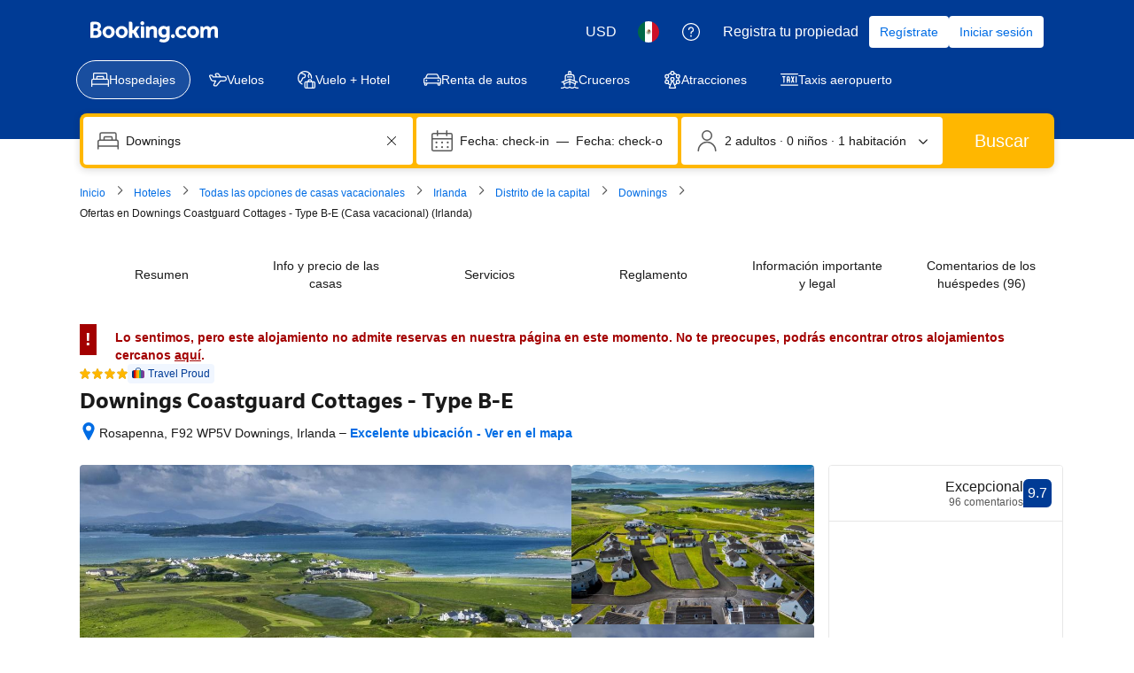

--- FILE ---
content_type: text/html; charset=UTF-8
request_url: https://www.booking.com/hotel/ie/downings-coastguard-cottages.es-mx.html
body_size: 1819
content:
<!DOCTYPE html>
<html lang="en">
<head>
    <meta charset="utf-8">
    <meta name="viewport" content="width=device-width, initial-scale=1">
    <title></title>
    <style>
        body {
            font-family: "Arial";
        }
    </style>
    <script type="text/javascript">
    window.awsWafCookieDomainList = ['booking.com'];
    window.gokuProps = {
"key":"AQIDAHjcYu/GjX+QlghicBgQ/7bFaQZ+m5FKCMDnO+vTbNg96AHf0QDR8N4FZ0BkUn8kcucXAAAAfjB8BgkqhkiG9w0BBwagbzBtAgEAMGgGCSqGSIb3DQEHATAeBglghkgBZQMEAS4wEQQMuq52ahLIzXS391ltAgEQgDujRkBXrrIUjgs1lAsFcu/9kgpI/IuavohSG7yE1BYsDzpFl4iqc4edkSwfTozI/iGO7lnWq3QC9N4X1w==",
          "iv":"D5499AFWlwAAALFl",
          "context":"ipu9rdNtClaNwhIqEWklBHn1LG31+hmD6W9DSUGQNyEoahS0h5KciuzeGuPjqc6iSKGhPBpGqW3d4dGBBhIt2rKKgrH5lJeNUGyDqEwHAsXm0+cQu3NhqiKJ+8fNR146A9JRa8YzWYZ354n7AD3eJwgR60Vi3ZTyzjjiQz/PXipMUr4c0JXo8Sk4yXpPLi8dgW9XV1sGAF2KO0G/pBLDRbe56w9O+gRUBcgx7eJm5gpa2XI0Z2CM2hZUbXowugxacesNZ6AB4bti+C6H8Mt7jt2nin1awkwM5UkWFkCefmIKdlwRg1PFson5saRvKZYEL90E4h7s/UykeoKSK0xAEmjGPeytrxdLaqWSYWTShGgDWrhgT1GgYQ=="
};
    </script>
    <script src="https://d8c14d4960ca.337f8b16.us-east-2.token.awswaf.com/d8c14d4960ca/a18a4859af9c/f81f84a03d17/challenge.js"></script>
</head>
<body>
    <div id="challenge-container"></div>
    <script type="text/javascript">
        AwsWafIntegration.saveReferrer();
        AwsWafIntegration.checkForceRefresh().then((forceRefresh) => {
            if (forceRefresh) {
                AwsWafIntegration.forceRefreshToken().then(() => {
                    window.location.reload(true);
                });
            } else {
                AwsWafIntegration.getToken().then(() => {
                    window.location.reload(true);
                });
            }
        });
    </script>
    <noscript>
        <h1>JavaScript is disabled</h1>
        In order to continue, we need to verify that you're not a robot.
        This requires JavaScript. Enable JavaScript and then reload the page.
    </noscript>
</body>
</html>